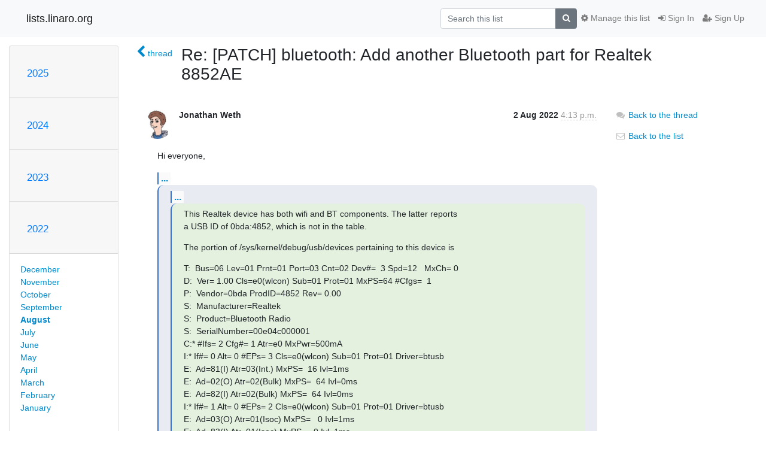

--- FILE ---
content_type: text/html; charset=utf-8
request_url: https://lists.linaro.org/archives/list/linux-stable-mirror@lists.linaro.org/message/D7QADSDGOCEMJGXLDE2EKCCV73DCVNKX/
body_size: 5271
content:




<!DOCTYPE HTML>
<html>
    <head>
        <meta http-equiv="Content-Type" content="text/html; charset=UTF-8" />
        <meta name="viewport" content="width=device-width, initial-scale=1.0" />
        <meta name="ROBOTS" content="INDEX, FOLLOW" />
        <title>
Re: [PATCH] bluetooth: Add another Bluetooth part for Realtek 8852AE - Linux-stable-mirror - lists.linaro.org
</title>
        <meta name="author" content="" />
        <meta name="dc.language" content="en" />
        <link rel="shortcut icon" href="/static/hyperkitty/img/favicon.ico" />
        <link rel="stylesheet" href="/static/hyperkitty/libs/jquery/smoothness/jquery-ui-1.10.3.custom.min.css" type="text/css" media="all" />
        <link rel="stylesheet" href="/static/hyperkitty/libs/fonts/font-awesome/css/font-awesome.min.css" type="text/css" media="all" />
        <link rel="stylesheet" href="/static/CACHE/css/output.6f82619634d6.css" type="text/css" media="all"><link rel="stylesheet" href="/static/CACHE/css/output.d3034b4f9b48.css" type="text/css"><link rel="stylesheet" href="/static/CACHE/css/output.f70fba0033fb.css" type="text/css" media="all">
         
        
        

    </head>

    <body>

    


    <nav class="navbar sticky-top navbar-light bg-light navbar-expand-md">
        <div class="container">
            <div class="navbar-header col-md"> <!--part of navbar that's always present-->
                <button type="button" class="navbar-toggler collapsed" data-toggle="collapse" data-target=".navbar-collapse">
                    <span class="fa fa-bars"></span>
                </button>
                <a class="navbar-brand" href="/archives/">lists.linaro.org</a>

            </div> <!-- /navbar-header -->

            <div class="navbar-collapse collapse justify-content-end"> <!--part of navbar that's collapsed on small screens-->
                <!-- show dropdown for smaller viewports b/c login name/email may be too long -->
                <!-- only show this extra button/dropdown if we're in small screen sizes -->
                <div class="nav navbar-nav navbar-right auth dropdown d-sm-none">
                  <a href="#" role="button" class="btn dropdown-toggle" id="loginDropdownMenu"
                     data-toggle="dropdown" aria-haspopup="true" aria-expanded="false">
                        
                            <span class="fa fa-bars"></span>
                        
                    </a>
                      
                            <a role="menuitem" tabindex="-1" href="/accounts/login/?next=/archives/list/linux-stable-mirror%40lists.linaro.org/message/D7QADSDGOCEMJGXLDE2EKCCV73DCVNKX/">
                                <span class="fa fa-sign-in"></span>
                                Sign In
                            </a>
                            <a role="menuitem" tabindex="-1" href="/accounts/signup/?next=/archives/list/linux-stable-mirror%40lists.linaro.org/message/D7QADSDGOCEMJGXLDE2EKCCV73DCVNKX/">
                                <span class="fa fa-user-plus"></span>
                                Sign Up
                            </a>
                        

                </div>
                <form name="search" method="get" action="/archives/search" class="navbar-form navbar-right my-2 my-lg-2 order-1" role="search">
                    <input type="hidden" name="mlist" value="linux-stable-mirror@lists.linaro.org" />
                        <div class="input-group">
                            <input name="q" type="text" class="form-control"
                                   placeholder="Search this list"
                                   
                                   />
                            <span class="input-group-append">
                                <button class="btn btn-secondary" type="submit"><span class="fa fa-search"></span></button>
                            </span>
                        </div>
                </form>
                <!-- larger viewports -->
                <ul class="nav navbar-nav d-none d-sm-flex auth order-3">
                    
                        <li class="nav-item"><a href="/accounts/login/?next=/archives/list/linux-stable-mirror%40lists.linaro.org/message/D7QADSDGOCEMJGXLDE2EKCCV73DCVNKX/" class="nav-link">
                            <span class="fa fa-sign-in"></span>
                            Sign In
                        </a></li>
                        <li class="nav-item"><a href="/accounts/signup/?next=/archives/list/linux-stable-mirror%40lists.linaro.org/message/D7QADSDGOCEMJGXLDE2EKCCV73DCVNKX/" class="nav-link">
                            <span class="fa fa-user-plus"></span>
                            Sign Up
                        </a></li>
                    
                </ul>

                
                <ul class="nav navbar-nav order-2">
                    <li class="nav-item">
                    
                    <a href="/mailman3/lists/linux-stable-mirror.lists.linaro.org/" class="nav-link">
                        <span class="fa fa-cog"></span>
                        Manage this list
                    </a>
                    
                    </li>
                </ul>
                


            </div> <!--/navbar-collapse -->
        </div> <!-- /container for navbar -->
    </nav>

    

     <div class="modal fade" tabindex="-1" role="dialog" id="keyboard-shortcuts">
       <div class="modal-dialog" role="document">
         <div class="modal-content">
           <div class="modal-header">
             <button type="button" class="close" data-dismiss="modal" aria-label="Close"><span aria-hidden="true">&times;</span></button>
             <h4 class="modal-title">Keyboard Shortcuts</h4>
           </div>
           <div class="modal-body">
             <h3>Thread View</h3>
             <ul>
               <li><code>j</code>: Next unread message </li>
               <li><code>k</code>: Previous unread message </li>
               <li><code>j a</code>: Jump to all threads
               <li><code>j l</code>: Jump to MailingList overview
             </ul>
           </div>
         </div><!-- /.modal-content -->
       </div><!-- /.modal-dialog -->
     </div><!-- /.modal -->

     <div class="container">
        

<div class="row">






<div class="d-none d-md-block col-sm-2">
    <div class="row">
        <div class="col-12 accordion" id="months-list">
            
            <div class="card">
                <div class="card-header">
                    <h3 class="card-title btn btn-link">
                        <a data-toggle="collapse" data-target="#collapse0">
                            2025
                        </a>
                    </h3>
                </div>
                <div id="collapse0" class="panel-collapse
                         
                          collapse 
                         
                         " data-parent="#months-list">
                    <div class="card-body">
                        <ul class="list-unstyled">
                            
                            <li class="">
                                <a href="/archives/list/linux-stable-mirror@lists.linaro.org/2025/12/"
                                >December</a>
                            </li>
                            
                            <li class="">
                                <a href="/archives/list/linux-stable-mirror@lists.linaro.org/2025/11/"
                                >November</a>
                            </li>
                            
                            <li class="">
                                <a href="/archives/list/linux-stable-mirror@lists.linaro.org/2025/10/"
                                >October</a>
                            </li>
                            
                            <li class="">
                                <a href="/archives/list/linux-stable-mirror@lists.linaro.org/2025/9/"
                                >September</a>
                            </li>
                            
                            <li class="">
                                <a href="/archives/list/linux-stable-mirror@lists.linaro.org/2025/8/"
                                >August</a>
                            </li>
                            
                            <li class="">
                                <a href="/archives/list/linux-stable-mirror@lists.linaro.org/2025/7/"
                                >July</a>
                            </li>
                            
                            <li class="">
                                <a href="/archives/list/linux-stable-mirror@lists.linaro.org/2025/6/"
                                >June</a>
                            </li>
                            
                            <li class="">
                                <a href="/archives/list/linux-stable-mirror@lists.linaro.org/2025/5/"
                                >May</a>
                            </li>
                            
                            <li class="">
                                <a href="/archives/list/linux-stable-mirror@lists.linaro.org/2025/4/"
                                >April</a>
                            </li>
                            
                            <li class="">
                                <a href="/archives/list/linux-stable-mirror@lists.linaro.org/2025/3/"
                                >March</a>
                            </li>
                            
                            <li class="">
                                <a href="/archives/list/linux-stable-mirror@lists.linaro.org/2025/2/"
                                >February</a>
                            </li>
                            
                            <li class="">
                                <a href="/archives/list/linux-stable-mirror@lists.linaro.org/2025/1/"
                                >January</a>
                            </li>
                            
                        </ul>
                    </div>
                </div>
            </div>
            
            <div class="card">
                <div class="card-header">
                    <h3 class="card-title btn btn-link">
                        <a data-toggle="collapse" data-target="#collapse1">
                            2024
                        </a>
                    </h3>
                </div>
                <div id="collapse1" class="panel-collapse
                         
                          collapse 
                         
                         " data-parent="#months-list">
                    <div class="card-body">
                        <ul class="list-unstyled">
                            
                            <li class="">
                                <a href="/archives/list/linux-stable-mirror@lists.linaro.org/2024/12/"
                                >December</a>
                            </li>
                            
                            <li class="">
                                <a href="/archives/list/linux-stable-mirror@lists.linaro.org/2024/11/"
                                >November</a>
                            </li>
                            
                            <li class="">
                                <a href="/archives/list/linux-stable-mirror@lists.linaro.org/2024/10/"
                                >October</a>
                            </li>
                            
                            <li class="">
                                <a href="/archives/list/linux-stable-mirror@lists.linaro.org/2024/9/"
                                >September</a>
                            </li>
                            
                            <li class="">
                                <a href="/archives/list/linux-stable-mirror@lists.linaro.org/2024/8/"
                                >August</a>
                            </li>
                            
                            <li class="">
                                <a href="/archives/list/linux-stable-mirror@lists.linaro.org/2024/7/"
                                >July</a>
                            </li>
                            
                            <li class="">
                                <a href="/archives/list/linux-stable-mirror@lists.linaro.org/2024/6/"
                                >June</a>
                            </li>
                            
                            <li class="">
                                <a href="/archives/list/linux-stable-mirror@lists.linaro.org/2024/5/"
                                >May</a>
                            </li>
                            
                            <li class="">
                                <a href="/archives/list/linux-stable-mirror@lists.linaro.org/2024/4/"
                                >April</a>
                            </li>
                            
                            <li class="">
                                <a href="/archives/list/linux-stable-mirror@lists.linaro.org/2024/3/"
                                >March</a>
                            </li>
                            
                            <li class="">
                                <a href="/archives/list/linux-stable-mirror@lists.linaro.org/2024/2/"
                                >February</a>
                            </li>
                            
                            <li class="">
                                <a href="/archives/list/linux-stable-mirror@lists.linaro.org/2024/1/"
                                >January</a>
                            </li>
                            
                        </ul>
                    </div>
                </div>
            </div>
            
            <div class="card">
                <div class="card-header">
                    <h3 class="card-title btn btn-link">
                        <a data-toggle="collapse" data-target="#collapse2">
                            2023
                        </a>
                    </h3>
                </div>
                <div id="collapse2" class="panel-collapse
                         
                          collapse 
                         
                         " data-parent="#months-list">
                    <div class="card-body">
                        <ul class="list-unstyled">
                            
                            <li class="">
                                <a href="/archives/list/linux-stable-mirror@lists.linaro.org/2023/12/"
                                >December</a>
                            </li>
                            
                            <li class="">
                                <a href="/archives/list/linux-stable-mirror@lists.linaro.org/2023/11/"
                                >November</a>
                            </li>
                            
                            <li class="">
                                <a href="/archives/list/linux-stable-mirror@lists.linaro.org/2023/10/"
                                >October</a>
                            </li>
                            
                            <li class="">
                                <a href="/archives/list/linux-stable-mirror@lists.linaro.org/2023/9/"
                                >September</a>
                            </li>
                            
                            <li class="">
                                <a href="/archives/list/linux-stable-mirror@lists.linaro.org/2023/8/"
                                >August</a>
                            </li>
                            
                            <li class="">
                                <a href="/archives/list/linux-stable-mirror@lists.linaro.org/2023/7/"
                                >July</a>
                            </li>
                            
                            <li class="">
                                <a href="/archives/list/linux-stable-mirror@lists.linaro.org/2023/6/"
                                >June</a>
                            </li>
                            
                            <li class="">
                                <a href="/archives/list/linux-stable-mirror@lists.linaro.org/2023/5/"
                                >May</a>
                            </li>
                            
                            <li class="">
                                <a href="/archives/list/linux-stable-mirror@lists.linaro.org/2023/4/"
                                >April</a>
                            </li>
                            
                            <li class="">
                                <a href="/archives/list/linux-stable-mirror@lists.linaro.org/2023/3/"
                                >March</a>
                            </li>
                            
                            <li class="">
                                <a href="/archives/list/linux-stable-mirror@lists.linaro.org/2023/2/"
                                >February</a>
                            </li>
                            
                            <li class="">
                                <a href="/archives/list/linux-stable-mirror@lists.linaro.org/2023/1/"
                                >January</a>
                            </li>
                            
                        </ul>
                    </div>
                </div>
            </div>
            
            <div class="card">
                <div class="card-header">
                    <h3 class="card-title btn btn-link">
                        <a data-toggle="collapse" data-target="#collapse3">
                            2022
                        </a>
                    </h3>
                </div>
                <div id="collapse3" class="panel-collapse
                         
                          show 
                         
                         " data-parent="#months-list">
                    <div class="card-body">
                        <ul class="list-unstyled">
                            
                            <li class="">
                                <a href="/archives/list/linux-stable-mirror@lists.linaro.org/2022/12/"
                                >December</a>
                            </li>
                            
                            <li class="">
                                <a href="/archives/list/linux-stable-mirror@lists.linaro.org/2022/11/"
                                >November</a>
                            </li>
                            
                            <li class="">
                                <a href="/archives/list/linux-stable-mirror@lists.linaro.org/2022/10/"
                                >October</a>
                            </li>
                            
                            <li class="">
                                <a href="/archives/list/linux-stable-mirror@lists.linaro.org/2022/9/"
                                >September</a>
                            </li>
                            
                            <li class="current">
                                <a href="/archives/list/linux-stable-mirror@lists.linaro.org/2022/8/"
                                >August</a>
                            </li>
                            
                            <li class="">
                                <a href="/archives/list/linux-stable-mirror@lists.linaro.org/2022/7/"
                                >July</a>
                            </li>
                            
                            <li class="">
                                <a href="/archives/list/linux-stable-mirror@lists.linaro.org/2022/6/"
                                >June</a>
                            </li>
                            
                            <li class="">
                                <a href="/archives/list/linux-stable-mirror@lists.linaro.org/2022/5/"
                                >May</a>
                            </li>
                            
                            <li class="">
                                <a href="/archives/list/linux-stable-mirror@lists.linaro.org/2022/4/"
                                >April</a>
                            </li>
                            
                            <li class="">
                                <a href="/archives/list/linux-stable-mirror@lists.linaro.org/2022/3/"
                                >March</a>
                            </li>
                            
                            <li class="">
                                <a href="/archives/list/linux-stable-mirror@lists.linaro.org/2022/2/"
                                >February</a>
                            </li>
                            
                            <li class="">
                                <a href="/archives/list/linux-stable-mirror@lists.linaro.org/2022/1/"
                                >January</a>
                            </li>
                            
                        </ul>
                    </div>
                </div>
            </div>
            
            <div class="card">
                <div class="card-header">
                    <h3 class="card-title btn btn-link">
                        <a data-toggle="collapse" data-target="#collapse4">
                            2021
                        </a>
                    </h3>
                </div>
                <div id="collapse4" class="panel-collapse
                         
                          collapse 
                         
                         " data-parent="#months-list">
                    <div class="card-body">
                        <ul class="list-unstyled">
                            
                            <li class="">
                                <a href="/archives/list/linux-stable-mirror@lists.linaro.org/2021/12/"
                                >December</a>
                            </li>
                            
                            <li class="">
                                <a href="/archives/list/linux-stable-mirror@lists.linaro.org/2021/11/"
                                >November</a>
                            </li>
                            
                            <li class="">
                                <a href="/archives/list/linux-stable-mirror@lists.linaro.org/2021/10/"
                                >October</a>
                            </li>
                            
                            <li class="">
                                <a href="/archives/list/linux-stable-mirror@lists.linaro.org/2021/9/"
                                >September</a>
                            </li>
                            
                            <li class="">
                                <a href="/archives/list/linux-stable-mirror@lists.linaro.org/2021/8/"
                                >August</a>
                            </li>
                            
                            <li class="">
                                <a href="/archives/list/linux-stable-mirror@lists.linaro.org/2021/7/"
                                >July</a>
                            </li>
                            
                            <li class="">
                                <a href="/archives/list/linux-stable-mirror@lists.linaro.org/2021/6/"
                                >June</a>
                            </li>
                            
                            <li class="">
                                <a href="/archives/list/linux-stable-mirror@lists.linaro.org/2021/5/"
                                >May</a>
                            </li>
                            
                            <li class="">
                                <a href="/archives/list/linux-stable-mirror@lists.linaro.org/2021/4/"
                                >April</a>
                            </li>
                            
                            <li class="">
                                <a href="/archives/list/linux-stable-mirror@lists.linaro.org/2021/3/"
                                >March</a>
                            </li>
                            
                            <li class="">
                                <a href="/archives/list/linux-stable-mirror@lists.linaro.org/2021/2/"
                                >February</a>
                            </li>
                            
                            <li class="">
                                <a href="/archives/list/linux-stable-mirror@lists.linaro.org/2021/1/"
                                >January</a>
                            </li>
                            
                        </ul>
                    </div>
                </div>
            </div>
            
            <div class="card">
                <div class="card-header">
                    <h3 class="card-title btn btn-link">
                        <a data-toggle="collapse" data-target="#collapse5">
                            2020
                        </a>
                    </h3>
                </div>
                <div id="collapse5" class="panel-collapse
                         
                          collapse 
                         
                         " data-parent="#months-list">
                    <div class="card-body">
                        <ul class="list-unstyled">
                            
                            <li class="">
                                <a href="/archives/list/linux-stable-mirror@lists.linaro.org/2020/12/"
                                >December</a>
                            </li>
                            
                            <li class="">
                                <a href="/archives/list/linux-stable-mirror@lists.linaro.org/2020/11/"
                                >November</a>
                            </li>
                            
                            <li class="">
                                <a href="/archives/list/linux-stable-mirror@lists.linaro.org/2020/10/"
                                >October</a>
                            </li>
                            
                            <li class="">
                                <a href="/archives/list/linux-stable-mirror@lists.linaro.org/2020/9/"
                                >September</a>
                            </li>
                            
                            <li class="">
                                <a href="/archives/list/linux-stable-mirror@lists.linaro.org/2020/8/"
                                >August</a>
                            </li>
                            
                            <li class="">
                                <a href="/archives/list/linux-stable-mirror@lists.linaro.org/2020/7/"
                                >July</a>
                            </li>
                            
                            <li class="">
                                <a href="/archives/list/linux-stable-mirror@lists.linaro.org/2020/6/"
                                >June</a>
                            </li>
                            
                            <li class="">
                                <a href="/archives/list/linux-stable-mirror@lists.linaro.org/2020/5/"
                                >May</a>
                            </li>
                            
                            <li class="">
                                <a href="/archives/list/linux-stable-mirror@lists.linaro.org/2020/4/"
                                >April</a>
                            </li>
                            
                            <li class="">
                                <a href="/archives/list/linux-stable-mirror@lists.linaro.org/2020/3/"
                                >March</a>
                            </li>
                            
                            <li class="">
                                <a href="/archives/list/linux-stable-mirror@lists.linaro.org/2020/2/"
                                >February</a>
                            </li>
                            
                            <li class="">
                                <a href="/archives/list/linux-stable-mirror@lists.linaro.org/2020/1/"
                                >January</a>
                            </li>
                            
                        </ul>
                    </div>
                </div>
            </div>
            
            <div class="card">
                <div class="card-header">
                    <h3 class="card-title btn btn-link">
                        <a data-toggle="collapse" data-target="#collapse6">
                            2019
                        </a>
                    </h3>
                </div>
                <div id="collapse6" class="panel-collapse
                         
                          collapse 
                         
                         " data-parent="#months-list">
                    <div class="card-body">
                        <ul class="list-unstyled">
                            
                            <li class="">
                                <a href="/archives/list/linux-stable-mirror@lists.linaro.org/2019/12/"
                                >December</a>
                            </li>
                            
                            <li class="">
                                <a href="/archives/list/linux-stable-mirror@lists.linaro.org/2019/11/"
                                >November</a>
                            </li>
                            
                            <li class="">
                                <a href="/archives/list/linux-stable-mirror@lists.linaro.org/2019/10/"
                                >October</a>
                            </li>
                            
                            <li class="">
                                <a href="/archives/list/linux-stable-mirror@lists.linaro.org/2019/9/"
                                >September</a>
                            </li>
                            
                            <li class="">
                                <a href="/archives/list/linux-stable-mirror@lists.linaro.org/2019/8/"
                                >August</a>
                            </li>
                            
                            <li class="">
                                <a href="/archives/list/linux-stable-mirror@lists.linaro.org/2019/7/"
                                >July</a>
                            </li>
                            
                            <li class="">
                                <a href="/archives/list/linux-stable-mirror@lists.linaro.org/2019/6/"
                                >June</a>
                            </li>
                            
                            <li class="">
                                <a href="/archives/list/linux-stable-mirror@lists.linaro.org/2019/5/"
                                >May</a>
                            </li>
                            
                            <li class="">
                                <a href="/archives/list/linux-stable-mirror@lists.linaro.org/2019/4/"
                                >April</a>
                            </li>
                            
                            <li class="">
                                <a href="/archives/list/linux-stable-mirror@lists.linaro.org/2019/3/"
                                >March</a>
                            </li>
                            
                            <li class="">
                                <a href="/archives/list/linux-stable-mirror@lists.linaro.org/2019/2/"
                                >February</a>
                            </li>
                            
                            <li class="">
                                <a href="/archives/list/linux-stable-mirror@lists.linaro.org/2019/1/"
                                >January</a>
                            </li>
                            
                        </ul>
                    </div>
                </div>
            </div>
            
            <div class="card">
                <div class="card-header">
                    <h3 class="card-title btn btn-link">
                        <a data-toggle="collapse" data-target="#collapse7">
                            2018
                        </a>
                    </h3>
                </div>
                <div id="collapse7" class="panel-collapse
                         
                          collapse 
                         
                         " data-parent="#months-list">
                    <div class="card-body">
                        <ul class="list-unstyled">
                            
                            <li class="">
                                <a href="/archives/list/linux-stable-mirror@lists.linaro.org/2018/12/"
                                >December</a>
                            </li>
                            
                            <li class="">
                                <a href="/archives/list/linux-stable-mirror@lists.linaro.org/2018/11/"
                                >November</a>
                            </li>
                            
                            <li class="">
                                <a href="/archives/list/linux-stable-mirror@lists.linaro.org/2018/10/"
                                >October</a>
                            </li>
                            
                            <li class="">
                                <a href="/archives/list/linux-stable-mirror@lists.linaro.org/2018/9/"
                                >September</a>
                            </li>
                            
                            <li class="">
                                <a href="/archives/list/linux-stable-mirror@lists.linaro.org/2018/8/"
                                >August</a>
                            </li>
                            
                            <li class="">
                                <a href="/archives/list/linux-stable-mirror@lists.linaro.org/2018/7/"
                                >July</a>
                            </li>
                            
                            <li class="">
                                <a href="/archives/list/linux-stable-mirror@lists.linaro.org/2018/6/"
                                >June</a>
                            </li>
                            
                            <li class="">
                                <a href="/archives/list/linux-stable-mirror@lists.linaro.org/2018/5/"
                                >May</a>
                            </li>
                            
                            <li class="">
                                <a href="/archives/list/linux-stable-mirror@lists.linaro.org/2018/4/"
                                >April</a>
                            </li>
                            
                            <li class="">
                                <a href="/archives/list/linux-stable-mirror@lists.linaro.org/2018/3/"
                                >March</a>
                            </li>
                            
                            <li class="">
                                <a href="/archives/list/linux-stable-mirror@lists.linaro.org/2018/2/"
                                >February</a>
                            </li>
                            
                            <li class="">
                                <a href="/archives/list/linux-stable-mirror@lists.linaro.org/2018/1/"
                                >January</a>
                            </li>
                            
                        </ul>
                    </div>
                </div>
            </div>
            
            <div class="card">
                <div class="card-header">
                    <h3 class="card-title btn btn-link">
                        <a data-toggle="collapse" data-target="#collapse8">
                            2017
                        </a>
                    </h3>
                </div>
                <div id="collapse8" class="panel-collapse
                         
                          collapse 
                         
                         " data-parent="#months-list">
                    <div class="card-body">
                        <ul class="list-unstyled">
                            
                            <li class="">
                                <a href="/archives/list/linux-stable-mirror@lists.linaro.org/2017/12/"
                                >December</a>
                            </li>
                            
                            <li class="">
                                <a href="/archives/list/linux-stable-mirror@lists.linaro.org/2017/11/"
                                >November</a>
                            </li>
                            
                        </ul>
                    </div>
                </div>
            </div>
            
        </div>
    </div>
    



<div class="d-none d-md-inline col-12 col-md-2">
    <div class="row d-flex justify-content-center flex-column align-items-center">
        
        <a href="/archives/list/linux-stable-mirror@lists.linaro.org/"
           class="btn btn-outline-primary p-2 m-2">
            <span class="fa fa-backward"></span>
            List overview</a>

        
        
    </br>
    <!-- Download as mbox -->
    
    <a href="/archives/list/linux-stable-mirror@lists.linaro.org/export/linux-stable-mirror@lists.linaro.org-D7QADSDGOCEMJGXLDE2EKCCV73DCVNKX.mbox.gz?message=D7QADSDGOCEMJGXLDE2EKCCV73DCVNKX" title="This message in gzipped mbox format"
          class="btn btn-outline-primary p-2 m-2">
        <i class="fa fa-download"></i> Download</a>
    
</div>
</div>


</div>



    <div class="col-12 col-md-10">

        <div class="message-header row">
        <div class="col-tn-2 message-back">
            <a href="/archives/list/linux-stable-mirror@lists.linaro.org/thread/MCYB2PTS7BBGTTKP7UW5LJ2U5G4PRJH5/#D7QADSDGOCEMJGXLDE2EKCCV73DCVNKX">
                <span class="fa fa-chevron-left icon"></span>
                <span class="d-none d-md-inline hidden-tn hidden-xs">thread</span>
            </a>
        </div>
        <div class="col-10">
            <h1>Re: [PATCH] bluetooth: Add another Bluetooth part for Realtek 8852AE</h1>
        </div>
        </div>

        <div class="row">
            <div class="col-lg-9">
                <section id="thread-content">
                    





<div class="email email-first">

    <div id="D7QADSDGOCEMJGXLDE2EKCCV73DCVNKX" class="email-header">
        <div class="gravatar-wrapper">
            <div class="gravatar circle">
                <img class="gravatar" src="https://secure.gravatar.com/avatar/87b3cefe1e4fb8993d3cbaa77e69b6fb.jpg?s=120&amp;d=mm&amp;r=g" width="120" height="120" alt="" />
            </div>
            <div class="email-author">
                <span class="name">
                    
                       Jonathan Weth
                    
                </span>
            </div>
        </div>
        <div class="email-date right">
            
            
            <span class="date d-none d-sm-inline">
                2 Aug
                
                    2022
                
            </span>
            <span class="date d-sm-none">
                2 Aug
                
                '22
                
            </span>
            
            <div class="time">
                <span title="Sender's time: Aug. 2, 2022, 6:13 p.m.">4:13 p.m.</span>
            </div>

        </div>
        
    </div> <!-- /email-header: gravatar, author-info, date, peramlink, changed_subject -->
    <div class="email-body ">
      <p>Hi everyone,</p>
<div class="quoted-switch"><a href="#">...</a></div><blockquote class="blockquote quoted-text"><div class="quoted-switch"><a href="#">...</a></div><blockquote class="blockquote quoted-text"><p>This Realtek device has both wifi and BT components. The latter reports
a USB ID of 0bda:4852, which is not in the table.</p>
<p>The portion of /sys/kernel/debug/usb/devices pertaining to this device is</p>
<p>T:  Bus=06 Lev=01 Prnt=01 Port=03 Cnt=02 Dev#=  3 Spd=12   MxCh= 0
D:  Ver= 1.00 Cls=e0(wlcon) Sub=01 Prot=01 MxPS=64 #Cfgs=  1
P:  Vendor=0bda ProdID=4852 Rev= 0.00
S:  Manufacturer=Realtek
S:  Product=Bluetooth Radio
S:  SerialNumber=00e04c000001
C:* #Ifs= 2 Cfg#= 1 Atr=e0 MxPwr=500mA
I:* If#= 0 Alt= 0 #EPs= 3 Cls=e0(wlcon) Sub=01 Prot=01 Driver=btusb
E:  Ad=81(I) Atr=03(Int.) MxPS=  16 Ivl=1ms
E:  Ad=02(O) Atr=02(Bulk) MxPS=  64 Ivl=0ms
E:  Ad=82(I) Atr=02(Bulk) MxPS=  64 Ivl=0ms
I:* If#= 1 Alt= 0 #EPs= 2 Cls=e0(wlcon) Sub=01 Prot=01 Driver=btusb
E:  Ad=03(O) Atr=01(Isoc) MxPS=   0 Ivl=1ms
E:  Ad=83(I) Atr=01(Isoc) MxPS=   0 Ivl=1ms
I:  If#= 1 Alt= 1 #EPs= 2 Cls=e0(wlcon) Sub=01 Prot=01 Driver=btusb
E:  Ad=03(O) Atr=01(Isoc) MxPS=   9 Ivl=1ms
E:  Ad=83(I) Atr=01(Isoc) MxPS=   9 Ivl=1ms
I:  If#= 1 Alt= 2 #EPs= 2 Cls=e0(wlcon) Sub=01 Prot=01 Driver=btusb
E:  Ad=03(O) Atr=01(Isoc) MxPS=  17 Ivl=1ms
E:  Ad=83(I) Atr=01(Isoc) MxPS=  17 Ivl=1ms
I:  If#= 1 Alt= 3 #EPs= 2 Cls=e0(wlcon) Sub=01 Prot=01 Driver=btusb
E:  Ad=03(O) Atr=01(Isoc) MxPS=  25 Ivl=1ms
E:  Ad=83(I) Atr=01(Isoc) MxPS=  25 Ivl=1ms
I:  If#= 1 Alt= 4 #EPs= 2 Cls=e0(wlcon) Sub=01 Prot=01 Driver=btusb
E:  Ad=03(O) Atr=01(Isoc) MxPS=  33 Ivl=1ms
E:  Ad=83(I) Atr=01(Isoc) MxPS=  33 Ivl=1ms
I:  If#= 1 Alt= 5 #EPs= 2 Cls=e0(wlcon) Sub=01 Prot=01 Driver=btusb
E:  Ad=03(O) Atr=01(Isoc) MxPS=  49 Ivl=1ms
E:  Ad=83(I) Atr=01(Isoc) MxPS=  49 Ivl=1ms</p>
<p>Signed-off-by: Larry Finger <a target="_blank" href="mailto:Larry.Finger@lwfinger.net">Larry.Finger@lwfinger.net</a>
Cc: Stable <a target="_blank" href="mailto:stable@vger.kernel.org">stable@vger.kernel.org</a></p>
<hr />
<p>drivers/bluetooth/btusb.c | 2 ++
1 file changed, 2 insertions(+)</p>
</blockquote><p>patch does not apply cleanly to bluetooth-next tree.</p>
</blockquote><p>Is there any progress according to this fix? I would like to help as 
this prevents my bluetooth interface from working but I actually don't 
know how.</p>
<p>Regards</p>
<p>Jonathan</p>
<div class="text-muted">-- 
Jonathan Weth
mail@jonathanweth.de
</div>
    </div>

    

    <div class="email-info">
      <div class="likeform-wrapper right">
        <div class="messagelink pull-right">
          <span class="fa fa-font cursor-pointer toggle-font"
                title="Display in fixed font"
                data-toggle="tooltip" data-placement="bottom"></span>
          <a href="/archives/list/linux-stable-mirror@lists.linaro.org/message/D7QADSDGOCEMJGXLDE2EKCCV73DCVNKX/"
             title="Permalink for this message"
             data-toggle="tooltip" data-placement="bottom"><i class="fa fa-link"></i></a>
        </div>
        

    <form method="post" class="likeform"
          action="/archives/list/linux-stable-mirror@lists.linaro.org/message/D7QADSDGOCEMJGXLDE2EKCCV73DCVNKX/vote">
    <input type="hidden" name="csrfmiddlewaretoken" value="m3Tptpxn33J5jGLQOmpDbhShV2RFzYYmJ9IGicQxIAyYV9pKJvauftGEm3eeUikt">
    

		<!-- Hide the status icon
		<i class="icomoon likestatus neutral"></i> -->

		<!-- <span>+0/-0</span> -->
		
			<a class="youlike vote disabled" title="You must be logged-in to vote."
			href="#like" data-vote="1">
					<i class="fa fa-thumbs-o-up"></i> 0
			</a>
			<a class="youdislike vote disabled" title="You must be logged-in to vote."
			href="#dislike" data-vote="-1">
				<i class="fa fa-thumbs-o-down"></i> 0
			</a>
		
    

    </form>

        </div>

        <!-- Reply link -->
        
        
        <a class="reply reply-mailto" title="Sign in to reply online"
           href="mailto:linux-stable-mirror@lists.linaro.org?Subject=Re%3A%20%5BPATCH%5D%20bluetooth%3A%20Add%20another%20Bluetooth%20part%20for%20Realtek%208852AE&amp;In-Reply-To=&lt;b30e2fd3-55a4-b4fa-e72d-54dc6b22af82%40jonathanweth.de&gt;">
            <i class="fa fa-reply"></i>
            Reply
        </a>
        
        

        <!-- Attachments -->
        
        <!-- Reply form -->
        

    </div>

</div>

                </section>
            </div>
            <div class="col-lg-3">
                



<!-- right column -->
<section id="message-overview-info">

    <p>
        <a href="/archives/list/linux-stable-mirror@lists.linaro.org/thread/MCYB2PTS7BBGTTKP7UW5LJ2U5G4PRJH5/#D7QADSDGOCEMJGXLDE2EKCCV73DCVNKX">
            <i class="fa fa-fw fa-comments"></i>
            <span class="hidden-tn hidden-xs">Back to the thread</span>
        </a>
    </p>

    <p>
        <a href="/archives/list/linux-stable-mirror@lists.linaro.org/">
            <i class="fa fa-fw fa-envelope-o"></i>
            Back to the list
        </a>
    </p>

    

</section>

            </div>
        </div>

    </div>

</div>


    </div> <!-- /container for content -->

    <footer class="footer">
      <div class="container">
        <p class="text-muted">
            Powered by <a href="http://hyperkitty.readthedocs.org">HyperKitty</a> version 1.3.5.
        </p>
      </div>
    </footer>

    <script src="/static/hyperkitty/libs/jquery/jquery-3.6.0.min.js"></script>
    <script src="/static/hyperkitty/libs/jquery/jquery-ui-1.10.3.custom.min.js"></script>
    <script src="/static/CACHE/js/output.da7ecd7e6bf6.js"></script>
     

    


    </body>
</html>
